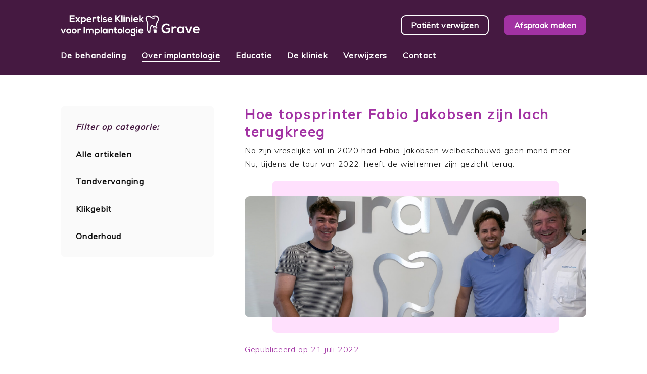

--- FILE ---
content_type: text/html; charset=utf-8
request_url: https://implantologiegrave.nl/implantologie/hoe-topsprinter-fabio-jakobsen-zijn-lach-terugkreeg
body_size: 9084
content:
<!DOCTYPE HTML>
<html xmlns="http://www.w3.org/1999/xhtml" xml:lang="nl-nl" lang="nl-nl" dir="ltr" >
<head>
<script src="https://ajax.googleapis.com/ajax/libs/jquery/1.12.4/jquery.min.js"></script>
<script defer src="https://ajax.googleapis.com/ajax/libs/jqueryui/1.12.1/jquery-ui.min.js" type="text/javascript"></script>
<link href="https://fonts.googleapis.com/css?family=Muli:300,400&display=swap" rel="stylesheet" type="text/css">
<link href="/templates/ekvi/css/desktop.css?v22" rel="stylesheet" type="text/css"/>
		   <link href="/templates/ekvi/css/lightbox.css" rel="stylesheet" type="text/css" />
		   <script async src="/templates/ekvi/js/imageahref.js" type="text/javascript"></script>

<!--[if lte IE 8]>
				<script type="text/javascript">
					<!--
					window.location = "http://outdatedbrowser.com/nl"
					//-->
				</script>
		   <![endif]-->
		   <link href="/templates/ekvi/css/headers.css?v82" rel="stylesheet" type="text/css"/>
		   <script defer src="/templates/ekvi/js/functions.js?v4" type="text/javascript"></script><base href="https://implantologiegrave.nl/implantologie/hoe-topsprinter-fabio-jakobsen-zijn-lach-terugkreeg" />
	<meta http-equiv="content-type" content="text/html; charset=utf-8" />
	<meta name="author" content="Rob Gollin (de Volkskrant)" />
	<meta name="robots" content="max-snippet:-1, max-image-preview:large, max-video-preview:-1" />
	<meta name="description" content="Na zijn vreselijke val in 2020 had Fabio Jakobsen welbeschouwd geen mond meer. Nu, tijdens de tour van 2022, heeft de wielrenner zijn gezicht terug." />
	<title>Hoe topsprinter Fabio Jakobsen zijn lach terugkreeg - Implantologie - Expertise Kliniek voor Implantologie Grave</title>
	<link href="/images/overig/favicon_grave.png" rel="shortcut icon" type="image/vnd.microsoft.icon" />
	<style type="text/css">
#accordeonck140 ul[class^="content"] {
	display: none;
}
	</style>
	<script src="/media/jui/js/jquery.min.js?8c79d208e786d9ed98ce49e779a12a75" type="text/javascript"></script>
	<script src="/media/jui/js/jquery-noconflict.js?8c79d208e786d9ed98ce49e779a12a75" type="text/javascript"></script>
	<script src="/media/jui/js/jquery-migrate.min.js?8c79d208e786d9ed98ce49e779a12a75" type="text/javascript"></script>
	<script src="/media/system/js/caption.js?8c79d208e786d9ed98ce49e779a12a75" type="text/javascript"></script>
	<script src="/media/com_accordeonmenuck/assets/accordeonmenuck.js" type="text/javascript"></script>
	<script src="/media/com_accordeonmenuck/assets/jquery.easing.1.3.js" type="text/javascript"></script>
	<script type="text/javascript">
jQuery(window).on('load',  function() {
				new JCaption('img.caption');
			});jQuery(document).ready(function(jQuery){new Accordeonmenuck('#accordeonck140', {fadetransition : false,eventtype : 'click',transition : 'easeInOutSine',menuID : 'accordeonck140',defaultopenedid : '',activeeffect : '',showcounter : '',showactive : '1',closeothers : '1',duree : 250});}); (function(w,d,s,l,i){w[l]=w[l]||[];w[l].push({'gtm.start':
new Date().getTime(),event:'gtm.js'});var f=d.getElementsByTagName(s)[0],
j=d.createElement(s),dl=l!='dataLayer'?'&l='+l:'';j.async=true;j.src=
'https://www.googletagmanager.com/gtm.js?id='+i+dl;f.parentNode.insertBefore(j,f);
})(window,document,'script','dataLayer','GTM-MF33QL3');
</script>

<script>
var randombgimages=["url(/../../../images/backgrounds/01.jpg)", "url(/../../../images/backgrounds/02.jpg)", "url(/../../../images/backgrounds/03.jpg)", "url(/../../../images/backgrounds/04.jpg)", "url(/../../../images/backgrounds/05.jpg)", "url(/../../../images/backgrounds/06.jpg)", "url(/../../../images/backgrounds/07.jpg)", "url(/../../../images/backgrounds/08.jpg)", "url(/../../../images/backgrounds/09.jpg)", "url(/../../../images/backgrounds/10.jpg)", "url(/../../../images/backgrounds/11.jpg)", "url(/../../../images/backgrounds/12.jpg)", "url(/../../../images/backgrounds/13.jpg)", "url(/../../../images/backgrounds/14.jpg)", "url(/../../../images/backgrounds/15.jpg)"]
var rbcssrule=""
var randomnum=Math.floor(Math.random()*randombgimages.length)

rbcssrule="background-image:"+randombgimages[randomnum]+";"

document.write('<style type="text/css">\n')
document.write('.randomimage{'+rbcssrule+'}\n')
document.write('<\/style>')
	</script>
	<meta property="og:title" content="Hoe topsprinter Fabio Jakobsen zijn lach terugkreeg">
<meta property="og:site_name" content="Expertise Kliniek voor Implantologie Grave">
<meta property="og:url" content="https://implantologiegrave.nl/implantologie/hoe-topsprinter-fabio-jakobsen-zijn-lach-terugkreeg">
<meta property="og:description" content="Na zijn vreselijke val in 2020 had Fabio Jakobsen welbeschouwd geen mond meer. Nu, tijdens de tour van 2022, heeft de wielrenner zijn gezicht terug.">
<meta property="og:type" content="article">
<meta property="og:image" content="https://implantologiegrave.nl/images/implantologie/2022-07-21/04.jpg">
	<!-- Start: Google Structured Data -->
            
<script type="application/ld+json" data-type="gsd">
{
    "@context": "https://schema.org",
    "@type": "Article",
    "mainEntityOfPage": {
        "@type": "WebPage",
        "@id": "https://implantologiegrave.nl/implantologie/hoe-topsprinter-fabio-jakobsen-zijn-lach-terugkreeg"
    },
    "headline": "Hoe topsprinter Fabio Jakobsen zijn lach terugkreeg",
    "description": "Na zijn vreselijke val in 2020 had Fabio Jakobsen welbeschouwd geen mond meer. Nu, tijdens de tour van 2022, heeft de wielrenner zijn gezicht terug.",
    "image": {
        "@type": "ImageObject",
        "url": "https://implantologiegrave.nl/images/implantologie/2022-07-21/thumbnail.jpg"
    },
    "author": {
        "@type": "Person",
        "name": "Rob Gollin (de Volkskrant)",
        "url": "https://implantologiegrave.nl/implantologie/hoe-topsprinter-fabio-jakobsen-zijn-lach-terugkreeg"
    },
    "publisher": {
        "@type": "Organization",
        "name": "Expertise Kliniek voor Implantologie Grave",
        "logo": {
            "@type": "ImageObject",
            "url": "https://implantologiegrave.nl/"
        }
    },
    "datePublished": "2022-07-21T09:00:00+02:00",
    "dateCreated": "2022-07-21T09:00:00+02:00",
    "dateModified": "2022-07-21T14:19:57+02:00"
}
</script>
            <!-- End: Google Structured Data -->

<meta name="HandheldFriendly" content="true"/>
<meta name="apple-mobile-web-app-capable" content="yes"/>
<meta http-equiv="Content-Type" content="text/html; charset=utf-8"/>
</head>

<body class="id442">
<!-- Google Tag Manager (noscript) -->
<!-- Grave -->
<noscript><iframe src="https://www.googletagmanager.com/ns.html?id=GTM-MF33QL3"
height="0" width="0" style="display:none;visibility:hidden"></iframe></noscript>

<!-- Helmond -->
<noscript><iframe src="https://www.googletagmanager.com/ns.html?id=GTM-KDDSZTD"
height="0" width="0" style="display:none;visibility:hidden"></iframe></noscript>
<!-- End Google Tag Manager (noscript) -->
<div id="wrapper">
	<div id="topwrapper">
		<div id="topcontainer">
			<div id="top">
						<div class="moduletable_logo">
						

<div class="custom_logo"  >
	<a href="/" target="_self"><img src="/images/algemeen/logo_white.png" alt="Expertise Kliniek voor Implantologie Grave" title="Expertise Kliniek voor Implantologie Grave" /></a></div>
		</div>
	
						<div class="moduletable_c2a">
						

<div class="custom_c2a"  >
	<p class="end"><a class="button verwijzen" href="/contact/verwijzen" target="_self">Patiënt verwijzen</a><a class="button" href="/contact/afspraak" target="_self">Afspraak maken</a></p></div>
		</div>
	
			</div>
		</div>
		<div id="menucontainer">
			<div id="menu_items">
						<div class="moduletable_menu">
						<ul class="nav menu mod-list">
<li class="item-101 default"><a href="/" >Home</a></li><li class="item-109 parent"><a href="/behandeling/werkwijze" title="Over het plaatsen van een oraal implantaat">De behandeling</a></li><li class="item-115 active parent"><a href="/implantologie" title="Over implantologie">Over implantologie</a></li><li class="item-519 parent"><a href="/educatie/peer-to-peer" title="Persoonsgerichte educatie in implantologie in uw praktijk">Educatie</a></li><li class="item-116 parent"><a href="/kliniek/praktijk" title="Over de Expertise Kliniek voor Implantologie">De kliniek</a></li><li class="item-118 parent"><a href="/verwijzers/informatie" title="Informatie voor verwijzers">Verwijzers</a></li><li class="item-126 parent"><a href="/contact/gegevens" title="Contact met de Expertise Kliniek voor Implantologie">Contact</a></li></ul>
		</div>
	
						<div class="moduletable_menu_logo">
						

<div class="custom_menu_logo"  >
	<a href="/" target="_self"><img src="/images/algemeen/beeldmerk_white.png" alt="Expertise Kliniek voor Implantologie" title="Expertise Kliniek voor Implantologie" /></a></div>
		</div>
	
			</div>
		</div>	</div>
	<div id="contentcontainer">
		<div id="content">
					<div class="moduletable_submenu">
						<div class="accordeonck _submenu">
<ul class="menu" id="accordeonck140">
<li id="item-192" class="accordeonck item192 first level1 " data-level="1" ><span class="accordeonck_outer "><a class="separator filter accordeonck "  href="javascript:void(0);">Filter op categorie:<span class="accordeonckdesc"></span></a></span></li><li id="item-197" class="accordeonck item197 level1 " data-level="1" ><span class="accordeonck_outer "><a class="accordeonck " href="/implantologie/alle-artikelen" title="Alle artikelen van de Expertise Kliniek voor Implantologie Grave" >Alle artikelen<span class="accordeonckdesc"></span></a></span></li><li id="item-194" class="accordeonck item194 level1 " data-level="1" ><span class="accordeonck_outer "><a class="accordeonck " href="/implantologie/tandvervanging" title="Blogartikelen over tandvervanging" >Tandvervanging<span class="accordeonckdesc"></span></a></span></li><li id="item-195" class="accordeonck item195 level1 " data-level="1" ><span class="accordeonck_outer "><a class="accordeonck " href="/implantologie/klikgebit" title="Blogartikelen over klikgebitten" >Klikgebit<span class="accordeonckdesc"></span></a></span></li><li id="item-196" class="accordeonck item196 level1 " data-level="1" ><span class="accordeonck_outer "><a class="accordeonck " href="/implantologie/onderhoud" title="Blogartikelen over onderhoud" >Onderhoud<span class="accordeonckdesc"></span></a></span></li></ul></div>
		</div>
				<div id="headercontainer">
				<div id="header">
					<div class='moduletable_header'>
							<div class='custom_header'><h1>Hoe topsprinter Fabio Jakobsen zijn lach terugkreeg</h1><p>Na zijn vreselijke val in 2020 had Fabio Jakobsen welbeschouwd geen mond meer. Nu, tijdens de tour van 2022, heeft de wielrenner zijn gezicht terug.</p></div>
						</div>					
					<div id='imagecontainer'>
						<div id='image' class='randomimage'></div>
					</div>				</div>
			</div>
			<div class="item-page" itemscope itemtype="https://schema.org/Article">
	<meta itemprop="inLanguage" content="nl-NL" />
	
		
						
		
						<dl class="article-info muted">

		
			<dt class="article-info-term">
							</dt>

			
			
			
			
										<dd class="published">
				<span class="icon-calendar" aria-hidden="true"></span>
				<time datetime="2022-07-21T09:00:00+02:00" itemprop="datePublished">
					Gepubliceerd op 21 juli 2022				</time>
			</dd>			
		
					
			
						</dl>
	
	
		
								<div itemprop="articleBody">
		
<p><strong>Dit is een kopie van het artikel “<a href="https://www.volkskrant.nl/sport/hoe-topsprinter-fabio-jakobsen-zijn-lach-terugkreeg~b305c876" target="_blank">Hoe topsprinter Fabio Jakobsen zijn lach terugkreeg</a>”, door Rob Gollin uit de Volkskrant d.d. 1 juli 2022.</strong></p>
<h2>Reconstructie van een hersteloperatie</h2>
<p>Voor de buitenstaander ziet het er zowel griezelig als verontrustend uit, de foto met de mondholte van topsprinter Fabio Jakobsen, ruim een maand na zijn <a href="https://sn.pub/Ecn9J3" target="_blank">horrorcrash</a> in een duel met Dylan Groenewegen tijdens de Ronde van Polen, augustus 2020. Het is alsof een buis met grof geweld naar binnen is geslagen. In het midden van zowel de onder- als de bovenkaak gaapt de leegte. Er is een rafelige ‘o’ gevormd. Tanden – vijf boven, vijf beneden – zijn weg. Tandvlees weg. Bot weg. Valt dit nog wel te repareren?</p>
<p>Mond-, kaak- en aangezichtschirurg Jeroen Liebregts (35), hoofd van het centrum voor bijzondere tandheelkunde in het Radboud UMC in Nijmegen, weet nog wat zijn eerste reflex was bij het aanschouwen van de ravage. ‘Ik zei: dit kunnen we oplossen. Het wordt misschien hier en daar wat vervelend, maar dit komt goed.’</p>
<p><img src="/images/implantologie/2022-07-21/01.jpg" alt="Situatie na ongeval" title="Situatie na ongeval"/><em>Van links naar rechts: Fabio Jakobsen vlak na terugkeer in Nederland, de situatie na ongeval en forse defecten te zien op CBCT scan</em></p>
<h2>Het is goed gekomen</h2>
<p>Dat manifesteert zich deze dagen vooral in sportieve zin. Jakobsen (25) debuteerde vrijdag, 695 dagen na de val in Katowice, op het hoogste podium in het wielrennen, de Tour de France, en is misschien zelfs wel beter dan hij ooit was. Hij verdrong sprintlegende Mark Cavendish, toch goed voor 34 etappezeges in Frankrijk, uit de selectie van zijn ploeg Quick-Step-Alpha Vinyl. Sinds zijn rentree in 2021 boekte hij alweer 17 overwinningen, waaronder drie ritten in de Vuelta en de klassieker Kuurne-Brussel-Kuurne.</p>
<p>Medisch-esthetisch is er net zo goed een prestatie geleverd, in het Radboud en de implantologiepraktijk van Liebregts in Grave. Om de lach weer terug te brengen op het gezicht van de Hurricane van Heukelum waren ruim acht maanden nodig. Het is vooral het optreden van een team geweest, beklemtoont de chirurg als hij op verzoek en met instemming van Jakobsen terugkijkt.</p>
<p>Aanvankelijk had professor Gert Meijer de regie, zijn voorganger in het Radboud; hij is intussen met emeritaat. Tandtechnicus Michiel Wouters uit Rosmalen reconstrueerde de onderdelen van het verdwenen gebit. Medewerkers van het 3D-lab in Nijmegen maakten modellen uit digitale opnamen. Volstrekt uniek was het proces niet. Liebregts krijgt ‘twee tot drie keer’ per jaar verwoestingen van vergelijkbare grootte ter reparatie onder ogen. Maar routine was het evenmin. Hij heeft het herstel van Jakobsen onlangs nog gepresenteerd op een bijeenkomst van vakgenoten.</p>
<p>In zijn werkkamer van het Radboud passeert op een scherm een reeks foto’s: vanaf het zicht op de ‘o’ tot aan een blik op blinkende bruggen in beide kaken. Het slot bestaat uit opnamen die de renner zelf naar zijn behandelaar stuurde: nauwelijks een uur nadat alles op z’n plek is aangebracht, zet hij onbekommerd zijn tanden in een indrukwekkende portie spareribs.</p>
<p>Als Jakobsen zich na een verblijf van enkele weken in het Leids Universitair Medisch Centrum, waar hij nog acute zorg kreeg, in Nijmegen meldt, kampt hij nog volop met de naweeën van de val. Hij ademt nog via een buisje. De mond zit vol beschadigingen en zwellingen. De luchtpijp is deels gehavend, een stemband vertoont verlammingen. Zijn neus is gebroken. Hij heeft een hersenschudding. Zijn gezicht zit vol hechtingen.</p>
<h2>Herstelplan</h2>
<p>De betrokken specialisten in tandheelkunde beginnen met het maken van een <a href="https://sn.pub/GVzD6M" target="_blank">herstelplan</a>. Wat komen we tekort? Waar kunnen we het vandaan halen? Hoeveel hebben we nodig? Er dient zich meteen ‘een cadeautje’ aan, vertelt Liebregts. Anderhalf jaar geleden zijn na een bezoek aan een orthodontist nog gipsmodellen van de nu gespleten kaken gemaakt. Dat biedt houvast, tot in detail.</p>
<p>Liebregts: ‘Het mooie was: Fabio wilde het terug zoals het was. Het hoefde niet rechter, het hoefde niet witter, de tandstand hoefde niet anders. Wij zeiden: dank je wel, dat gaan we dan voor je maken. Eigenlijk zou iedereen die een gevaarlijke sport beoefent zoiets ergens moeten opslaan. Je kunt jezelf er gelukkig mee maken, maar ook het behandelteam.’</p>
<p>De eerste fase is het plaatsen van bot. Dat wordt verwijderd uit de heup. Preciezer: de kam van het bekkenbot, de crista iliaca. Liebregts: ‘Je zou zeggen: niet zo handig, bij een wielrenner iets uit de heup halen. Maar het is verantwoord. Er bevinden zich daar veel stamcellen die voor nieuw bot zorgen. Misschien hadden we liever iets uit de schedel verwijderd, dat bot is harder. Maar Fabio had destijds nog veel last van de hersenschudding. Dat durfden we niet aan.’</p>
<p>Met schroefjes (11 tot 15 millimeter lang, 2 mm in doorsnee) worden de stukjes heupbot (3 centimeter in booglengte, ruwweg één centimeter in dikte en hoogte) onwrikbaar aan het nog aanwezige bot onder de neus en dat van de kin bevestigd. Van tevoren waren modellen uit de 3D-printer gekomen om zeker te zijn van de pasvorm. Jakobsen heeft ze mee naar huis genomen.</p>
<p><img src="/images/implantologie/2022-07-21/02.jpg" alt="Planning en werkzaamheden" title="Planning en werkzaamheden"/><em>Links: Planning botopbouw met bot vanuit de heup<br/>Rechts: Twee teams tegelijk aan het werk, bot verwijderen uit heup en aanbrengen in de kaak</em></p>
<h2>Enkele paracetamolletjes</h2>
<p>Om het bot te beschermen tegen het ontstaan van infecties wordt tandvlees in de buurt wat losgemaakt, uitgerekt en vastgezet met hechtingen. ‘Dat is altijd een spannend moment. Fabio mocht echt een tijdje zijn lippen niet gebruiken, dat zou te veel spanning op de hechtingen zetten. Dat heeft hij perfect volgehouden.’ Van verdoving in die periode is geen sprake. Enkele paracetamolletjes in de eerste dagen volstaan.</p>
<p>Het bewerkte terrein mag vier maanden niet verstoord worden voordat de volgende stappen kunnen worden gezet: het inbrengen van de implantaten en het terugwinnen van verloren tandvlees. Jakobsen is dan wel al weer voorzichtig begonnen met trainen. Scans wijzen uit dat er aan bot voldoende volume is. Maar de verankering voor de vervanger van de tandwortel gaat in diepere lagen: de punt van het implantaat moet in het oude bot. ‘Het getransplanteerde bot is op zo’n korte termijn nog te veel aan het omvormen’, verklaart Liebregts. ‘We hebben gekozen voor iets langere implantaten dan gebruikelijk.’ Er komen er zes: drie boven, drie onder, plus een reserve die uiteindelijk ongebruikt blijft. Ook hier zijn eerst 3D-planningen met boormallen gemaakt om ze precies parallel te kunnen plaatsen.</p>
<p>Dan volgt wat Jakobsen als de pijnlijkste ingreep ervaart: om het tekort aan tandvlees in de bovenkaak aan te vullen - onderin blijkt er toch nog voldoende te zijn - is er weefsel van het gehemelte geschraapt, in twee gescheiden plakjes, met ‘een soort kaasschaaf’, is de beschrijving van de chirurg. Dat wordt aan de nog overgebleven weke delen gehecht. ‘Het levert strak stevig tandvlees rondom de implantaten op. Dat heb je echt nodig. Je kunt het dan tenminste poetsen, reinigen. Het was er te dun, we konden het niet anders dan op deze manier oplossen.’</p>
<p>Gaandeweg verbaast het team zich over de telkens snelle genezing van de renner na een operatie. Liebregts: ‘We hadden hier dus echt te maken met een topsporter. Het lichaam bleek tot grote dingen in staat. Het zal, denk ik, ook te maken hebben met zijn instelling. Hij schikte zich zonder morren geheel naar onze adviezen, ook in overleg met de arts van zijn ploeg. Als sporter weet hij als geen ander dat je rustmomenten nodig hebt. Dat geldt ook binnen de chirurgie. Hij wist dat het nu eenmaal tijd kostte. Nooit is hij ongeduldig geweest. Ik had van tevoren gezegd: dit gaat een jaar duren. Het zijn acht, negen maanden geworden. Het had niet sneller gekund.’ Er is slechts één lastig moment, als tandvlees in de onderkaak spontaan omhoog kruipt en ontsteking dreigt. Liebregts stopt de opmars door het los te maken, terug te drukken en vast te hechten.</p>
<p><img src="/images/implantologie/2022-07-21/03.jpg" alt="Correctie van tandvlees" title="Correctie van tandvlees"/><em>Correctie van tandvlees</em></p>
<h2>De lachlijn</h2>
<p>Het sluitstuk voltrekt zich twee maanden nadat Jakobsen in de Ronde van Turkije zijn eerste wedstrijden had gereden: in juni 2021 worden de twee bruggen met vijf tanden, vervaardigd in het lab van tandtechnicus Wouters, op de implantaten bevestigd. Dit is voor de patiënt altijd het cruciale moment, weten de behandelaars. ‘Die wil geen implantaten. Die wil tanden.’ Maar Liebregts zelf geniet nog altijd zichtbaar als foto’s van de constructies, genomen vanuit alle denkbare hoeken, voorbijkomen. ‘Hoe zoiets is gemaakt, dat is zulk prachtig werk. Voor mij is het kunst.’</p>
<p>Voor Jakobsen is het wennen. Hij heeft weer iets in zijn mond. Waar zijn lippen eerst wat naar binnen vielen, rusten ze nu weer op zijn tanden. ‘Hij kon gelukkig gewoon weer Fabio zeggen, de f zonder voortanden uitspreken lukt niet.’ Hij krijgt de opdracht ze veel te trainen. ‘Professor Meijer zei dat hij vooral veel met zijn vriendin moest gaan zoenen.’</p>
<p>Op een foto laat Liebregts de cursor langs de mond glijden. ‘Let op de lachlijn. Die loopt heel mooi, in een flauwe boog omhoog. Zijn tanden zijn te zien, maar niet te veel en niet te weinig. Nergens is te zien dat hij bruggen draagt. Alleen aan zijn rechterkant hangt de lip nog een klein beetje naar beneden, daar moet hij het nog wat beter leren aanspannen. Symmetrie is belangrijk.’</p>
<p><img src="/images/implantologie/2022-07-21/04.jpg" alt="De lachlijn van Jakobsen" title="De lachlijn van Jakobsen"/><em>De lachlijn van Jakobsen</em></p>
<p>Als de foto met Jakobsen aan de spareribs binnenkomt, ontroert dat de chirurg. ‘Je hebt er met z’n allen veel tijd en energie in gestoken. Als het dan uitpakt met zo’n supermooi resultaat, maakt dat me heel gelukkig.’ De sprinter blijft nog onder zijn controle, al is de frequentie intussen teruggebracht naar halfjaarlijks in plaats van om de drie maanden. Vorige week was de renner nog in de praktijk in Grave. Als nog maar eens een bewijs van diens toewijding plaatst Liebregts op het scherm twee foto’s naast elkaar. ‘Moet je zien: deze is van direct na de plaatsing van de bruggen, deze is van enkele dagen geleden. Er is geen verschil. Hij houdt de boel echt fantastisch schoon.’</p>
<p>Houdt hij zijn hart vast, als hij straks zijn voormalige patiënt temidden van de concurrenten op de eindstreep ziet afstuiven? Dat blijkt mee te vallen. ‘Ik fiets zelf ook, maar op tv volg ik het wielrennen nauwelijks. De Tour kijk ik meestal wel. Ik denk niet dat ik heel nerveus zal zijn. Mocht hij onverhoopt ten val komen, lossen we het wel weer op.’</p>	</div>

	
							</div>

            
		</div>
	</div>
	<div id="spacer"></div>
</div><div id="footercontainer">
	<div id="news">
				<div class="moduletable_blog_overview">
						<h2>Over implantologie</h2>
<ul class="category-module_blog_overview">
			<li class="Implantologie" onclick="parent.location='/implantologie/voorkom-ontstekingen-bij-uw-implantaat'">
			<div class="imagewrapper">
				<div class="image" style="background-image: url(/images/implantologie/2026-01-08/thumbnail.jpg);"></div>
			</div>
			<div class="text">
									<h3>
						Voorkom ontstekingen bij uw implantaat					</h3>
									                <p>
						<span class="mod-articles-category-date start">08 januari 2026</span>
						<span class="mod-articles-category-date end">30 november -0001</span>
					</p>
									
					
							</div>
		</li>
			<li class="Implantologie" onclick="parent.location='/implantologie/tand-verloren-wanneer-implantaat-juiste-keuze'">
			<div class="imagewrapper">
				<div class="image" style="background-image: url(/images/implantologie/2025-12-06/thumbnail.jpg);"></div>
			</div>
			<div class="text">
									<h3>
						Tand verloren? Wanneer is een implantaat de juiste keuze?					</h3>
									                <p>
						<span class="mod-articles-category-date start">06 december 2025</span>
						<span class="mod-articles-category-date end">30 november -0001</span>
					</p>
									
					
							</div>
		</li>
			<li class="Implantologie" onclick="parent.location='/implantologie/direct-implanteren'">
			<div class="imagewrapper">
				<div class="image" style="background-image: url(/images/implantologie/2025-10-23/thumbnail.jpg);"></div>
			</div>
			<div class="text">
									<h3>
						Direct implanteren: minder ingrepen, sneller herstel					</h3>
									                <p>
						<span class="mod-articles-category-date start">23 oktober 2025</span>
						<span class="mod-articles-category-date end">30 november -0001</span>
					</p>
									
					
							</div>
		</li>
			<li class="Implantologie" onclick="parent.location='/implantologie/implantaten-belang-van-timing'">
			<div class="imagewrapper">
				<div class="image" style="background-image: url(/images/implantologie/2025-10-03/thumbnail.jpg);"></div>
			</div>
			<div class="text">
									<h3>
						Implantaten en het belang van timing					</h3>
									                <p>
						<span class="mod-articles-category-date start">03 oktober 2025</span>
						<span class="mod-articles-category-date end">30 november -0001</span>
					</p>
									
					
							</div>
		</li>
	</ul>		</div>
	
	</div>
	<div id="footer">
				<div class="moduletable_footer">
						

<div class="custom_footer"  >
	<div class="section">
	<h3>Praktijkadres</h3>
	<p>Trompetterstraat 32<br/>5361 ER Grave<br/>Nederland</p>
	<p class="end"><strong>T:</strong> <a href="tel:0486473585" class="phone">0486 473 585</a><br/>
	<strong>E:</strong> <a href="mailto:info@implantologiegrave.nl">info@implantologiegrave.nl</a></p>
</div>
<div class="section">
	<h3>Werkregio's</h3>
	<ul>
		<li><a href="/implantaat-in-bemmel" target="_self">Implantologie Bemmel</a></li>
		<li><a href="/implantaat-in-boxmeer" target="_self">Implantologie Boxmeer</a></li>
		<li><a href="/implantaat-in-cuijk" target="_self">Implantologie Cuijk</a></li>
		<li><a href="/implantaat-in-grave" target="_self">Implantologie Grave</a></li>
		<li><a href="https://implantologiehelmond.nl/" target="_blank">Implantologie Helmond</a></li>
		<li><a href="/implantaat-in-nijmegen" target="_self">Implantologie Nijmegen</a></li>
		<li><a href="/implantaat-in-oss" target="_self">Implantologie Oss</a></li>
		<li><a href="/implantaat-in-wijchen" target="_self">Implantologie Wijchen</a></li>
	</ul>
</div>
<div class="section">
	<h3>Beleid</h3>
	<ul>
		<li><a href="/privacybeleid" target="_self">Privacybeleid</a></li>
		<li><a href="/cookiebeleid" target="_self">Cookiebeleid</a></li>
		<li><a href="/disclaimer" target="_self">Disclaimer</a></li>
	</ul>
</div>
<div class="section">
	<h3>Social media</h3>
	<p><a href="https://www.facebook.com/expertisekliniekvoorimplantologie/" target="_blank"><img src="/images/overig/facebook.png" alt="Expertise Kliniek voor Implantologie Grave op Facebook" title="Expertise Kliniek voor Implantologie op Facebook"/></a><a href="https://linkedin.com/company/expertisekliniekvoorimplantologie" target="_blank"><img src="/images/overig/linkedin.png" alt="Expertise Kliniek voor Implantologie Grave op LinkedIn" title="Expertise Kliniek voor Implantologie Grave op LinkedIN"/></a></p>
</div></div>
		</div>
			<div class="moduletable_footer logo">
						

<div class="custom_footer logo"  >
	<a href="/" target="_self"><img src="/images/algemeen/logo_white.png" alt="Expertise Kliniek voor Implantologie" title="Expertise Kliniek voor Implantologie" /></a><a href="https://nvoi.nl" target="_blank"><img src="/images/algemeen/nvoi.png" alt="Nederlandse Vereniging voor Orale Implantologie" title="Nederlandse Vereniging voor Orale Implantologie" /></a></div>
		</div>
	
	</div>
</div>
<script async src="/templates/ekvi/js/lightbox.js" type="text/javascript"></script>
</body>
</html>

--- FILE ---
content_type: text/css
request_url: https://implantologiegrave.nl/templates/ekvi/css/desktop.css?v22
body_size: 4612
content:
@charset "utf-8";

/* Algemeen */
* {
	margin:0;
	padding:0;
	-webkit-appearance:none;
	-webkit-font-smoothing:antialiased;
	-webkit-transition-timing-function:ease;
	-moz-transition-timing-function:ease;
	-o-transition-timing-function:ease;
	-ms-transition-timing-function:ease;
	transition-timing-function:ease;
	transition-timing-function-timing-function:ease;
} html,
  body {
	height:100%;
	min-height:100%;
	width:100%;
	min-width:980px;
} html {
	background-color:#fff;
	scroll-behavior:smooth;
} img {
	border:none;
} ::-moz-selection {
	background-color:#a232a3;
	color:#fff;
} ::selection {
	background-color:#a232a3;
	color:#fff;
} .end {
	margin-bottom:0 !important;
} .mobile,
  .icons,
  .article-info-term,
  .btn-group,
  .requiredsign,
  .moduletable_button,
  .gsc-adBlock,
  .gcsc-branding,
  .gcsc-more-maybe-branding-root,
  .gcsc-find-more-on-google-root {
	display:none !important; }

/* Wrapper */
#wrapper {
	float:left;
	position:relative;
	height:auto !important;
	min-height:100%;
	height:100%;
	width:100%;
	background-color:#fff; }

/* Top */
#topwrapper,
#topcontainer {
	float:left;
	width:100%;
} #topwrapper {
	position:fixed;
	z-index:1;
} #topwrapper.active {
	z-index:9999;
} #topcontainer {
	margin-top:0;
	padding:30px 0 0 0;
	background-color:#451941;
	transition:ease 0.25s;
} #top {
	width:980px;
	margin:0 auto;
	padding:0 30px;
	display:table;
	box-sizing:border-box;
} .moduletable_c2a,
  .moduletable_logo {
	display:table-cell;
	vertical-align:middle; }

/* Menu */
#menucontainer {
	float:left;
	width:100%;
	padding:20px 0;
	transition:ease 0.25s;
	background-color:#451941;
} #menu_items {
	width:980px;
	margin:0 auto;
	padding:0 30px;
	display:table;
	box-sizing:border-box;
} .moduletable_menu,
  .moduletable_menu_logo {
	display:table-cell;
	vertical-align:middle;
} .moduletable_menu_logo {
	opacity:0;
	transition:ease 0.25s;
} .active #menucontainer {
	background-color:#a232a3;
} .active .moduletable_menu_logo {
	opacity:1; }

/* Header */
#headercontainer {
	float:left;
	width:100%;
	padding-bottom:20px;
	background-repeat:no-repeat;
	background-position:center;
	background-image:url(../../../../images/overig/loading.gif);
} #header {
	float:left;
	width:100%;
	opacity:0;
	background-color:#fff;
} #header #imagecontainer,
  .item-page #imagecontainer {
	float:left;
	width:100%;
	min-height:300px;
	position:relative;
	border-radius:10px;
	-moz-border-radius:10px;
	-webkit-border-radius:10px;
} #header #imagecontainer::after,
  .item-page #imagecontainer::after {
	width:84%;
	height:100%;
	content:'';
	z-index:2;
	position:absolute;
	left:-webkit-calc(50% - 42%);
    left:-moz-calc(50% - 42%);
    left:calc(50% - 42%);
	background-color:#ffe0fd;
	border-radius:10px;
	-moz-border-radius:10px;
	-webkit-border-radius:10px;
} #header #image,
  .item-page #image {
	width:100%;
	height:80%;
	position:absolute;
	top:10%;
	left:0;
	z-index:3;
	background-repeat:no-repeat;
	background-position:center;
	-webkit-background-size:cover;
	-moz-background-size:cover;
	-o-background-size:cover;
	background-size:cover;
	border-radius:10px;
	-moz-border-radius:10px;
	-webkit-border-radius:10px;
} .item-page #image {
	overflow:hidden;
} .home #headercontainer {
	background-color:#451941;
	padding:180px 0 60px 0;
	background-position:center 44%;
	background-image:url(../../../../images/overig/loading_dark.gif);
} .home .moduletable_header {
	float:left;
	width:50%;
	padding:30px 60px 30px 0;
	box-sizing:border-box;
	background-color:#451941;
} .home #header #imagecontainer {
	float:left;
	width:50%;
} .home #header #imagecontainer::after {
	background-color:#682763; }

/* Content */
#contentcontainer {
	float:left;
	width:100%;
	padding:60px 0;
	margin-top:149px !important;
} .home #contentcontainer {
	padding:0 0 60px 0;
} #content,
  .custom_content,
  .custom_testimonials,
  .home #header,
  .home .item-page {
	float:none;
	width:980px;
	margin:0 auto;
	padding:0 30px;
	box-sizing:border-box;
} .home #contentcontainer {
	margin-top:0 !important;
} .home #content {
	width:100%;
	padding:0;
} .item-page {
	float:left;
	width:100%;
	margin-bottom:-20px;
} .item-page .width50 {
	float:left;
	width:50%;
	padding-right:10px;
	box-sizing:border-box;
} .item-page .width50.nofloat {
	float:none;
	clear:both;
} .item-page .width50:nth-child(2) {
	paddin-right:0;
	padding-left:10px;
} .item-page .highlight {
	float:block;
	width:100%;
	padding:30px;
	margin-bottom:20px;
	box-sizing:border-box;
	background-color:#fafafa;
} iframe#podcast {
    display:block;
    width:100%;
    height:100px;
    padding:20px;
    border:none;
	margin-bottom:20px;
    background-color:#eee;
    box-sizing:border-box;
	border-radius:10px;
	-moz-border-radius:10px;
	-webkit-border-radius:10px; }

/* Homepagina */
.home .item-page .section {
	float:left;
	width:50%;
	margin-top:60px;
	box-sizing:border-box;
} .home .item-page .section:nth-last-of-type(1) {
	padding-left:60px;
} .home .moduletable_content {
	float:left;
	width:100%;
	margin-top:60px;
} .home .moduletable_content .section {
	float:left;
	width:30%;
	padding:30px;
	box-sizing:border-box;
	background:#fff7fe;
	border-radius:10px;
	-moz-border-radius:10px;
	-webkit-border-radius:10px;
} .home .moduletable_content .section:nth-child(3n+1) {
	margin-right:2%;
} .home .moduletable_content .section:nth-child(3n+2) {
	width:32%;
	margin:0 2%;
} .home .moduletable_content .section:nth-child(3n+3) {
	margin-left:2%; }

/* Search */
.moduletable_search {
	padding:20px 0 0 0;
} .search .moduletable_search {
	padding:0;
	margin-top:-20px;
} .gsc-results {
	width:100% !important;
	padding-bottom:0 !important;
} .gsc-webResult.gsc-result {
	background:transparent !important;
} .gsc-result-info,
  .gsc-above-wrapper-area,
  .gsc-control-cse,
  .gsc-webResult .gsc-result,
  .gsc-table-result,
  .gsc-thumbnail-inside,
  .gsc-url-top,
  .gs-no-results-result .gs-snippet,
  .gs-error-result .gs-snippet {
	margin:0 !important;
	padding:0 !important;
	border:none !important;
} .gsc-control-cse {
	width:100% !important;
	background:transparent !important;
} .gsc-webResult .gsc-result {
	padding:5px 0 0 0 !important;
} .gsc-webResult .gsc-expansionArea .gsc-result {
	padding:0 0 20px 0 !important;
} .gsc-result .gs-title {
	height:auto !important;
} .gsc-results .gsc-cursor-box {
	margin:0 0 20px 0 !important; }

/* Submenu */
.moduletable_submenu {
	float:left;
	width:35%;
	padding-right:60px;
	box-sizing:border-box;
} .submenu #headercontainer,
  .submenu .item-page,
  .submenu .ce-container,
  .submenu .ce-modal-container {
	float:right;
	width:65%;
} .custom_submenu {
	padding:30px;
	background-color:#fafafa;
	border-radius:10px;
	-moz-border-radius:10px;
	-webkit-border-radius:10px; }

/* Testimonials */
.moduletable_testimonials {
	float:left;
	width:100%;
} .testimonialscontainer {
	float:left;
	width:100%;
	padding:60px 0;
	margin-top:60px;
	position:relative;
	box-sizing:border-box;
	background-color:#fafafa;
	border-radius:10px;
	-moz-border-radius:10px;
	-webkit-border-radius:10px;
} .moduletable_testimonials span.quote,
  .moduletable_testimonials span.name,
  .moduletable_testimonials .navigation {
	width:100%;
	display:block;
} .moduletable_testimonials span.quote {
	font-style:italic;
} .moduletable_testimonials span.name {
	padding-top:20px;
	font-weight:bold;
} .moduletable_testimonials .navigation {
	top:-webkit-calc(50% - 18px);
	top:-moz-calc(50% - 18px);
	top:calc(50% - 18px);
} .moduletable_testimonials .navigation a#prev {
	float:left;
	margin-left:40px;
} .moduletable_testimonials .navigation a#next {
	float:right;
	margin-right:40px; }

/* Tabbladen */
.moduletable_tabs {
	float:left;
	width:100%;
} .sp-accordion {
	float:left;
	width:100%;
	background:#fff;
	box-sizing:border-box;
	margin-bottom:25px;
} .sp-accordion-container {
	padding:0 20px;
} .sp-accordion .toggler {
	border-top:2px solid #fff;
	background:#fafafa;
	padding:20px;
	border-radius:10px;
	-moz-border-radius:10px;
	-webkit-border-radius:10px;
} .moduletable_tabs span.date {
	width:20%;
	display:inline-block;
	font-weight:bold;
	vertical-align:top;
} .moduletable_tabs span.time {
	width:80%;
	display:inline-block;
	padding-bottom:10px;
	vertical-align:top;
} .moduletable_tabs span.time:nth-last-of-type(1) {
	padding-bottom:0; }

/* News overview */
ul.category-module_blog_overview li,
.items-row {
	float:left;
	width:48%;
	list-style-type:none;
	border-radius:10px;
	-moz-border-radius:10px;
	-webkit-border-radius:10px;
	box-sizing:border-box;
} .items-row {
	width:100%;
	padding-bottom:20px;
} ul.category-module_blog_overview li:hover,
  .items-row:hover {
	cursor:pointer;
} ul.category-module_blog_overview li:nth-child(2n+1){
	margin:30px 2% 0 0;
} ul.category-module_blog_overview li:nth-child(2n+2) {
	margin:30px 0 0 2%;
} .category-module_blog_overview .imagewrapper,
  .items-row .imagewrapper {
	float:left;
	width:40%;
	overflow:hidden;
	-webkit-border-top-left-radius:10px;
	-webkit-border-bottom-left-radius:10px;
	-moz-border-radius-topleft:10px;
	-moz-border-radius-bottomleft:10px;
	border-top-left-radius:10px;
	border-bottom-left-radius:10px;
} .category-module_blog_overview .image,
  .items-row .image {
	float:left;
	width:100%;
	height:100%;
	transition:ease 0.25s;
	background-position:center;
	background-repeat:no-repeat;
	-webkit-background-size:cover;
	-moz-background-size:cover;
	-o-background-size:cover;
	background-size:cover;
} .category-module_blog_overview .text,
  .items-row .text {
	float:left;
	width:60%;
	background:#fff;
	padding:30px;
	box-sizing:border-box;
	-webkit-border-top-right-radius:10px;
	-webkit-border-bottom-right-radius:10px;
	-moz-border-radius-topright:10px;
	-moz-border-radius-bottomright:10px;
	border-top-right-radius:10px;
	border-bottom-right-radius:10px;
} .items-row .text {
	background:#fafafa; }

/* Contact */
.ce-container .contact-form,
.ce-container .contact-form form,
.ce-modal-container,
.ce-intro-text {
	float:left;
	width:100%;
} .row-fluid.row {
	margin-left:0 !important;
} .ce-cf-container {
	margin:0 !important;
} .ce-fltwidth-100,
  .ce-fltwidth-99 {
	width:100% !important;
} .ce-message-container {
	clear:none !important;
} .cemap_container {
	float:left;
	width:100%;
	border:none !important;
	background-color:transparent !important;
	margin-top:20px; }

/* Footer */
#spacer,
#footercontainer,
#news,
#footer,
.moduletable_footer {
	float:left;
	width:100%;
	position:relative;
} #news {
	background-color:#fafafa;
	padding:60px 0;
} .news #news {
	padding:0; 
} #footer {
	background-color:#451941;
} .moduletable_footer {
	padding:60px 0;
} .moduletable_footer.logo {
	padding:30px 0;
	background-color:#21001d;
} .moduletable_blog_overview,
  .custom_footer {
	width:980px;
	margin:0 auto;
	padding:0 30px;
	box-sizing:border-box;
} #footer .section {
	float:left;
	padding-right:100px;
} #footer .section:nth-last-of-type(1) {
	padding-right:0; }

/* Typografie en afbeeldingen */

	/* Algemeen */
	html,
	body {
		font-family:'Muli', sans-serif !important;
		color:#101010;
		font-size:1em;
		line-height:1.5em;
	} h1,
	  span.h1 {
		color:#a232a3;
		font-size:1.7em;
		line-height:1.3em;
		letter-spacing:0.10em;
		padding-bottom:5px;
	} h2 {
		font-size:1.3em;
		letter-spacing:0.09em;
		padding-bottom:10px;
	} h3,
	  label.cf-label,
	  .sp-accordion .toggler span span {
		font-size:1em;
		letter-spacing:0.08em;
		padding-bottom:5px;
	} .sp-accordion .toggler span span {
		padding-bottom:0;
	} h4 {
		color:#a232a3;
		font-size:1em;
		font-weight:bold;
		letter-spacing:0.06em;
	} p,
	  .article-info,
	  .item-page ul,
	  .item-page ol,
	  .moduletable_testimonials ul,
	  .sp-accordion-inner ul,
	  .sp-accordion-inner ol,
	  #footer ul {
		font-size:1em;
		font-weight:300;
		line-height:1.7em;
		margin-bottom:20px;
		letter-spacing:0.04em;
		word-spacing:0.06em;
	} .item-page ul,
	  .item-page ol,
	  .sp-accordion-inner ul,
	  .sp-accordion-inner ol {
		margin:-10px auto 15px auto !important;
		padding-left:20px;
		box-sizing:border-box;
		list-style-type:square;
	} .item-page ol,
	  .sp-accordion-inner ol {
		list-style-type:decimal;
	} .item-page ul li,
	  .item-page ol li,
	  .sp-accordion-inner ul li,
	  .sp-accordion-inner ol li {
		margin-bottom:5px;
	} p a,
	  ul a,
	  h3 a,
	  ul a,
	  ol a {
		color:#101010;
		text-decoration:underline;
		transition:color 0.25s;
	} a.phone {
		text-decoration:none;
	} p a:hover,
	  ul a:hover, 
	  h3 a:hover,
	  ul a:hover,
	  ol a:hover {
		color:#a232a3;
	} p.button {
		padding:7px 0;
	} p.button a,
	  a.button,
	  .contact-form button {
		color:#fff;
		border:none;
		font-size:1em;
		padding:10px 20px;
		font-weight:bold;
		text-decoration:none !important;
		word-spacing:0.04em;
		letter-spacing:0.02em;
		background-color:#a232a3;
		border-radius:10px;
		-moz-border-radius:10px;
		-webkit-border-radius:10px;
		transition:ease 0.25s !important;
	} p.button a:hover,
	  a.button:hover,
	  .contact-form button:hover {
		color:#fff;
		background-color:#c348c4;
	} button::-moz-focus-inner {
		padding:0 !important;
		border:0 !important; }
	
	/* Menu */
	.moduletable_logo img {
		width:275px;
		height:auto;
		vertical-align:middle;
	} .moduletable_logo.helmond img {
		width:310px;
	} .moduletable_c2a,
	  .moduletable_menu_logo {
		text-align:right;
	} .moduletable_c2a a.button.verwijzen {
		margin-right:30px;
		padding:8px 18px;
		border:solid 2px #fff;
		background-color:transparent;
	} .moduletable_c2a a.button:hover {
		background-color:#c348c4;
	} .moduletable_c2a a.button.verwijzen:hover {
		border:solid 2px #fff;
		background-color:#fff;
		color:#a232a3;
	} .moduletable_menu_logo img {
		width:28px;
		height:auto;
		vertical-align:middle;
	} .moduletable_menu ul {
		list-style-type:none;
	} .moduletable_menu ul li {
		display:inline-block;
		margin-right:30px;
		font-size:1em;
		font-weight:bold;
		letter-spacing:0.08em;
	} .moduletable_menu ul li.default {
		display:none;
	} .moduletable_menu ul li a {
		display:inline-block;
		color:#fff;
		margin:0;
		text-decoration:none;
	} .moduletable_menu li.active a,
	  .moduletable_menu ul li a::after {
		border-bottom:solid 2px #fff;
	} .moduletable_menu ul li.active a::after {
		border:none;
	} .moduletable_menu ul li a::after {
		display:block;
		content:'';
		transform:scaleX(0);  
		transition:ease 0.25s;
	} .moduletable_menu ul li a:hover::after {
		transform:scaleX(1); }
	
	/* Header */
	.home #header h1,
	.home #header span.h1,
	.home #header p {
		display:block;
		color:#fff !important; }

	/* Content */
	#content a.anchor {
		float:left;
		margin-top:-90px;
	} .item-page img {
		width:100%;
		height:auto;
		display:block;
		vertical-align:middle;
		border-radius:10px;
		-moz-border-radius:10px;
		-webkit-border-radius:10px;
	} .item-page img:hover {
		cursor:-webkit-zoom-in;
		cursor:-moz-zoom-in;
	} .item-page img.no-zoom:hover {
		cursor:default;
	} .item-page a img.no-zoom:hover {
		cursor:pointer;
	} .item-page a.logo {
		float:right;
		width:25%;
		padding:20px;
		margin:0 0 20px 20px;
		box-sizing:border-box;
		background-color:#fafafa;
		border-radius:10px;
		-moz-border-radius:10px;
		-webkit-border-radius:10px;
	} .item-page a.logo.big {
		width:-webkit-calc(50% - 20px);
    	width:-moz-calc(50% - 20px);
    	width:calc(50% - 20px);
	} .lb-cancel {
		width:50px !important;
		height:50px !important;
	} .item-page table {
		width:100%;
		border:none;
		margin-bottom:20px;
		border-collapse:collapse;
		background-color:#fff;
	} .item-page td,
	  .item-page th {
		border:none;
		padding:10px;
	} .item-page th {
		color:#fff;
		text-align:left;
		background-color:#451941;
	} .item-page tr:nth-child(even) {
		background-color:#f2f2f2;
	} .grecaptcha-badge {
		z-index:999; }

	/* Homepage */
	.home #content .section img {
		height:100%;
		width:auto; }
	
	/* Search input */
	form.gsc-search-box,
	table.gsc-search-box {
		margin:0 !important;
	} .gsc-input {
		padding:0 !important;
		vertical-align:text-top !important;
	} .gsc-input-box,
	  .gsc-input-box-hover,
	  .gsc-input-box-focus {
		box-shadow:none !important;
		padding:0 !important;
		border:none !important;
		background:transparent !important;
	} .gsib_a,
	  .gsib_b {
		background:transparent !important;
		vertical-align:middle !important;
		padding:0 !important;
	} .gsc-input input.gsc-input {
		width:100% !important;
		padding:30px !important;
		margin:0 !important;
		text-align:left !important;
		background:#fafafa !important;
		text-indent:0 !important;
		font-family:'Muli', sans-serif !important;
		color:#101010 !important;
		letter-spacing:0.02em !important;
		word-spacing:0.04em !important;
		box-sizing:border-box !important;
		border-radius:10px !important;
		-moz-border-radius:10px !important;
		-webkit-border-radius:10px !important;
	} .gsc-input input.gsc-input::placeholder {
		font-size:1em !important;
	} .gsc-input tr {
		background:#fff !important;
	} .gsst_a .gscb_a {
		color:#7f4977 !important;
		transition:ease 0.25s;
		margin-left:-40px;
		vertical-align:middle;
	} .gsst_a .gscb_a:hover {
		color:#ff0023 !important;
	} .gsc-search-button-v2 {
		cursor:pointer;
		border:none !important;
		background-color:#a232a3;
		margin:0 0 0 5px !important;
		padding:24px 30px 24px 30px !important;
		border-radius:10px !important;
		-moz-border-radius:10px !important;
		-webkit-border-radius:10px !important;
		transition:ease 0.25s;
	} .gsc-search-button-v2:hover {
		background-color:#c348c4; }

	/* Search results */
	.gsc-control-cse {
		font-family:'Muli', sans-serif !important;
	} .gsc-control-cse .gs-spelling,
	  .gsc-control-cse .gs-result .gs-title * {
		font-size:1.05em !important;
		letter-spacing:0.12em !important;
	} .gsc-control-cse .gsc-table-result,
	  .gsc-results .gsc-cursor-box .gsc-cursor-page,
	  .gs-no-results-result .gs-snippet,
	  .gs-error-result .gs-snippet {
		font-family:'Muli', sans-serif !important;
		font-size:1.22em !important;
		letter-spacing:0.02em !important;
		word-spacing:0.04em !important;
		background:transparent !important;
	} .gsc-result-info-container {
		padding:0 !important; }

	/* Team */
	.item-page img.team {
		width:80%;
		height:auto;
		display:block; }
	
	/* Submenu */
	.moduletable_submenu ul {
		list-style-type:none;
		background:#fafafa;
		border-radius:10px;
		-moz-border-radius:10px;
		-webkit-border-radius:10px;
	} .moduletable_submenu .accordeonck_outer {
		display:table;
		width:100%;
	} .moduletable_submenu ul li {
		display:block;
	} .moduletable_submenu ul li a {
		font-size:1em;
		letter-spacing:0.08em;
		text-decoration:none;
		font-weight:bold;
		color:#101010;
		padding:15px 30px;
		display:block;
		transition:color 0.25s;
	} .moduletable_submenu ul li a.filter {
		cursor:default;
		font-style:italic;
		color:#451941 !important;
		transition:none;
	} .moduletable_submenu ul li:first-child a {
		padding:30px 30px 15px 30px;
	} .moduletable_submenu ul li:last-child a {
		padding:15px 30px 30px 30px;
	} .moduletable_submenu ul ul li a {
		padding:7px 30px;
		font-weight:normal;
		background-color:#f4e9f5;
	} .moduletable_submenu ul ul ul li a,
	  .moduletable_submenu ul ul li:first-child ul li a,
	  .moduletable_submenu ul ul li:last-child ul li a {
		padding:7px 30px;
		background-color:#c0edff;
	} .moduletable_submenu ul ul li:first-child a,
	  .moduletable_submenu ul ul ul li:first-child a,
	  .moduletable_submenu ul ul li:first-child ul li:first-child a,
	  .moduletable_submenu ul ul li:last-child ul li:first-child a {
		padding:15px 30px 7px 30px;
	} .moduletable_submenu ul ul li:last-child a,
	  .moduletable_submenu ul ul ul li:last-child a,
	  .moduletable_submenu ul ul li:first-child ul li:last-child a,
	  .moduletable_submenu ul ul li:last-child ul li:last-child a {
		padding:7px 30px 15px 30px;
	} .moduletable_submenu ul li a:hover,
	  .moduletable_submenu ul li.active a.isactive {
		color:#a232a3 !important;
	} .moduletable_submenu ul li a.filter:hover {
		color:#451941 !important;
	} .moduletable_submenu li .toggler_icon,
	  .moduletable_submenu li.open li .toggler_icon {
		display:table-cell;
		vertical-align:middle;
		padding-right:30px;
		height:10px;
		width:10px;
		cursor:pointer;
		background-image:url(../../../../images/overig/plus.png);
		background-repeat:no-repeat;
		background-position:center left;
		-webkit-background-size:10px;
		-moz-background-size:10px;
		-o-background-size:10px;
		background-size:10px;
	} .moduletable_submenu li.open li .toggler_icon {
		background-color:#f4e9f5;
	} .moduletable_submenu li.open .toggler_icon,
	  .moduletable_submenu li.open li.open .toggler_icon {
		background-image:url(../../../../images/overig/min.png); }

	/* Testimonials */
	.moduletable_testimonials h2,
	.moduletable_testimonials ul {
		width:80%;
		list-style-type:none;
		margin:0 auto !important;
	} .moduletable_testimonials .navigation {
		position:absolute;
	} .moduletable_testimonials .navigation a img {
		display:block;
		vertical-align:middle;
		width:15px;
		height:auto;
		opacity:1;
		cursor:pointer;
		transition:ease 0.25s;
	} .moduletable_testimonials .navigation a img:hover {
		opacity:0.8; }
	
	/* Tabbladen */
	.sp-accordion .toggler,
	.sp-accordion .toggler span span {
		font-weight:bold;
		transition:ease 0.25s;
	} .sp-accordion .toggler:hover,
	  .sp-accordion .toggler.active {
		background-color:#a232a3;
		cursor:pointer;
	} .sp-accordion .toggler:hover span span,
	  .sp-accordion .toggler.active span span {
		color:#fafafa;
	} .sp-accordion-inner img {
		width:100%;
		height:auto;
		display:block;
	} .sp-accordion h3,
	  .sp-accordion p,
	  .sp-accordion ul,
	  .sp-accordion ol {
		width:100%; }
	
	/* News overview */
	.moduletable_blog_overview h2 {
		margin-bottom:-10px;
		padding-bottom:0;
	} .category-module_blog_overview .text h3,
	  .items-row .text h3 {
		padding-bottom:20px;
		transition:ease 0.25s;
	} .category-module_blog_overview .text p,
	  .items-row .text p {
		color:#888;
		margin-bottom:0;
		transition:ease 0.25s;
	} .moduletable_blog_overview li:hover h3,
	  .items-row:hover h3,
	  .moduletable_blog_overview li:hover p,
	  .items-row:hover p {
		color:#a232a3 !important;
	} .mod-articles-category-date.end,
	  .Upcoming .mod-articles-category-date.start {
		display:none;
	} .Upcoming .mod-articles-category-date.end  {
		display:block;
	} .category-module_blog_overview li .imagewrapper.active .image,
  	  .items-row .imagewrapper.active .image {
		transform:scale(1.2); }
	
	/* Blog article */
	.article-info {
		color:#a232a3;
		margin-bottom:20px; }
	
	/* Contact */
	label.cf-label {
		font-weight:bold;
	} .ce-intro-text p:nth-last-of-type(1) {
		margin-bottom:25px;
	} .ce-freetext-container h2 {
		width:100%;
		padding-bottom:5px;
	} .ce-tooltip {
		padding:0 !important;
		margin:0 0 10px 0 !important;
	} .ce-cf-container .inputbox {
		float:left;
		font-family:'Muli', sans-serif !important;
		border:none;
		background:#fafafa;
		padding:20px !important;
		width:100% !important;
		font-size:1.05em;
		margin-bottom:10px !important;
		letter-spacing:0.04em;
		word-spacing:0.06em;
		border-radius:10px;
		-moz-border-radius:10px;
		-webkit-border-radius:10px;
		box-sizing:border-box;
	} .ce-cf-container input.cf-input-radio {
		-webkit-appearance:radio;
		border:solid 1px #dfdfdf;
		background:#fafafa;
		padding:5px;
	} .cf-type-radiobutton {
		margin-bottom:10px !important;
	} .ce-cf-container .inputbox.required {
		background-image:none !important;
	} .ce-checkbox-container label {
		float:left;
		width:100%;
		margin-bottom:10px !important;
	} .contact-form small {
		font-size:1em;
		font-weight:bold;
	} .ce-tooltip small {
		font-weight:normal;
	} input.ce-validation-error,
	  .ce-cf-container textarea.ce-validation-error {
		border-color:#a232a3 !important;
	} label.ce-validation-error {
		float:left;
		font-weight:normal !important;
		margin-top:-10px;
		letter-spacing:0.04em;
		word-spacing:0.06em;
		color:#a232a3 !important;
	} .ce-cf-container.cf-type-button {
		margin:0 0 0 0 !important;
	} .contact-form button {
		display:inline-block !important;
		position:relative;
		margin:10px 20px 0 0;
	} .leaflet-popup-content h3,
	  .leaflet-popup-content p {
		font-family:'Muli', sans-serif !important;
		width:100%;
		color:#101010;
	} .leaflet-popup-content h3 {
		font-size:1.1em !important;
	} .leaflet-popup-content p {
		font-size:1.05em !important;
		margin:0 !important; }

	/* Footer */
	.moduletable_footer,
	.moduletable_footer a,
	.moduletable_footer h3 {
		color:#fff;
	} .moduletable_footer li a {
		text-decoration:none;
	} .moduletable_footer a:hover {
		color:#f7b9f2;
	} #footer ul {
		list-style-type:none;
		margin:0 !important;
	} .moduletable_footer a img {
		width:30px;
		height:auto;
		display:inline-block;
		margin:5px 10px 0 0;
		vertical-align:middle;
	} .moduletable_footer.logo {
		text-align:right;
	} .moduletable_footer.logo a img {
		float:left;
		width:200px;
		margin:0;
	} .moduletable_footer.logo.helmond a img {
		width:250px;
	} .moduletable_footer.logo a:nth-last-of-type(1) img {
		float:none;
		width:80px;	}

/* Responsive styles */
@media only screen and (min-width: 0px) {
#top,
#content,
#menu_items,
.home #header,
.custom_content,
.home .item-page,
.custom_testimonials,
.moduletable_blog_overview,
#footer .custom_footer {
	width:980px;
} #footer .section {
	padding-right:80px; } }

@media only screen and (min-width: 1040px) {
#top,
#content,
#menu_items,
.home #header,
.custom_content,
.home .item-page,
.custom_testimonials,
.moduletable_blog_overview,
#footer .custom_footer {
	width:1040px;
} #footer .section {
	padding-right:100px; } }

@media only screen and (min-width: 1100px) {
#top,
#content,
#menu_items,
.home #header,
.custom_content,
.home .item-page,
.custom_testimonials,
.moduletable_blog_overview,
#footer .custom_footer {
	width:1100px; } }

--- FILE ---
content_type: text/css
request_url: https://implantologiegrave.nl/templates/ekvi/css/headers.css?v82
body_size: 755
content:
@charset "UTF-8";

/* Algemeen */
.home #header #image {
	background-image:url(/../../../../images/backgrounds/custom/home.jpg);
} .id110 #header #image {
	background-image:url(/../../../../images/backgrounds/06.jpg); 
} .id112 #header #image {
	background-image:url(/../../../../images/backgrounds/02.jpg); 
} .id111 #header #image {
	background-image:url(/../../../../images/backgrounds/custom/vergoeding.jpg); 
} .id114 #header #image,
  .afspraak #header #image {
	background-image:url(/../../../../images/backgrounds/custom/afspraak.jpg); 
} .id117 #header #image,
  .id520 #header #image {
	background-image:url(/../../../../images/backgrounds/05.jpg); 
} .id159 #header #image,
  .id226 #header #image {
	background-image:url(/../../../../images/backgrounds/07.jpg); 
} .id160 #header #image {
	background-image:url(/../../../../images/implantologie/2020-01-20/01.jpg); 
} .id161 #header #image {
	background-image:url(/../../../../images/implantologie/2020-01-13/01.jpg);
} .contactgrave #header #image {
	background-image:url(/../../../../images/backgrounds/custom/contactgrave.jpg);
} .contacthelmond #header #image {
	background-image:url(/../../../../images/backgrounds/custom/helmond/contact.jpg);
} .id521 #header #image {
	background-image:url(/../../../../images/backgrounds/custom/cursus-implantologie.jpg); } 

/* Implantologie */
.id120 #header #image,
.id371 #header #image {
	background-image:url(/../../../../images/implantologie/2020-02-24/01.jpg); 
} .id140 #header #image {
	background-image:url(/../../../../images/backgrounds/custom/voor-wie-zijn-implantaten.jpg); 
} .id141 #header #image,
  .id374 #header #image {
	background-image:url(/../../../../images/implantologie/2020-02-10/01.jpg); 
} .id142 #header #image {
	background-image:url(/../../../../images/backgrounds/custom/klachten-na-implanteren.jpg); 
} .id143 #header #image {
	background-image:url(/../../../../images/implantologie/2020-01-27/01.jpg); 
} .id144 #header #image {
	background-image:url(/../../../../images/implantologie/2020-01-20/01.jpg); 
} .id145 #header #image {
	background-image:url(/../../../../images/implantologie/2020-01-13/01.jpg); 
} .id146 #header #image,
  .id401 #header #image {
	background-image:url(/../../../../images/implantologie/2020-01-06/01.jpg); 
} .id162 #header #image {
	background-image:url(/../../../../images/implantologie/2020-03-19/header.jpg);
} .id163 #header #image {
	background-image:url(/../../../../images/implantologie/2020-04-09/header.jpg);
} .id164 #header #image {
	background-image:url(/../../../../images/implantologie/2020-04-16/header.jpg);
} .id170 #header #image {
	background-image:url(/../../../../images/implantologie/2020-04-30/header.jpg);
} .id171 #header #image {
	background-image:url(/../../../../images/implantologie/2020-05-14/header.jpg);
} .id179 #header #image {
	background-image:url(/../../../../images/implantologie/2020-06-04/header.jpg);
} .id180 #header #image {
	background-image:url(/../../../../images/implantologie/2020-06-17/header.jpg);
} .id183 #header #image {
	background-image:url(/../../../../images/implantologie/2020-07-03/header.jpg);
} .id198 #header #image,
  .id416 #header #image {
	background-image:url(/../../../../images/implantologie/2020-07-21/header.jpg);
} .id201 #header #image {
	background-image:url(/../../../../images/implantologie/2020-07-30/header.jpg);
} .id202 #header #image,
  .id373 #header #image {
	background-image:url(/../../../../images/implantologie/2020-08-26/klikgebit-bovenkaak.jpg);
} .id204 #header #image {
	background-image:url(/../../../../images/implantologie/2020-09-24/header.jpg);
} .id211 #header #image {
	background-image:url(/../../../../images/implantologie/2020-10-15/header.jpg);
} .id212 #header #image {
	background-image:url(/../../../../images/implantologie/2020-11-05/header.jpg);
} .id213 #header #image,
  .id396 #header #image {
	background-image:url(/../../../../images/implantologie/2020-11-20/header.jpg);
} .id225 #header #image {
	background-image:url(/../../../../images/implantologie/2020-12-03/header.jpg);
} .id232 #header #image {
	background-image:url(/../../../../images/implantologie/2021-01-14/header.jpg);
} .id233 #header #image {
	background-image:url(/../../../../images/implantologie/2021-01-28/header.jpg);
} .id234 #header #image {
	background-image:url(/../../../../images/implantologie/2021-02-18/header.jpg);
} .id235 #header #image {
	background-image:url(/../../../../images/implantologie/2021-02-26/header.jpg);
} .id238 #header #image {
	background-image:url(/../../../../images/implantologie/2021-03-11/header.jpg);
} .id252 #header #image,
  .id372 #header #image,
  .id404 #header #image {
	background-image:url(/../../../../images/implantologie/2021-04-22/header.jpg);
} .id253 #header #image {
	background-image:url(/../../../../images/implantologie/2021-04-29/header.jpg);
} .id264 #header #image {
	background-image:url(/../../../../images/implantologie/2021-05-17/header.jpg);
} .id266 #header #image {
	background-image:url(/../../../../images/implantologie/2021-05-27/header.jpg);
} .id268 #header #image {
	background-image:url(/../../../../images/implantologie/2021-06-10/header.jpg);
} .id269 #header #image {
	background-image:url(/../../../../images/implantologie/2021-06-17/header.jpg);
} .id270 #header #image {
	background-image:url(/../../../../images/implantologie/2021-07-14/header.jpg);
} .id275 #header #image {
	background-image:url(/../../../../images/implantologie/2021-07-29/header.jpg);
} .id388 #header #image {
	background-image:url(/../../../../images/implantologie/2021-10-28/header.jpg);
} .id402 #header #image {
	background-image:url(/../../../../images/implantologie/2021-12-09/header.jpg);
} .id405 #header #image {
	background-image:url(/../../../../images/implantologie/2022-01-06/header.jpg);
} .id414 #header #image {
	background-image:url(/../../../../images/implantologie/2022-02-01/header.jpg);
} .id425 #header #image,
  .id426 #header #image {
	background-image:url(/../../../../images/implantologie/2022-04-01/header.jpg);
} .id429 #header #image,
  .id430 #header #image {
	background-image:url(/../../../../images/implantologie/2022-05-11/header.jpg);
} .id435 #header #image {
	background-image:url(/../../../../images/implantologie/2022-05-26/header.jpg);
} .id441 #header #image {
	background-image:url(/../../../../images/implantologie/2022-07-07/header.jpg);
} .id442 #header #image {
	background-image:url(/../../../../images/implantologie/2022-07-21/header.jpg?v2);
} .id448 #header #image {
	background-image:url(/../../../../images/implantologie/2022-09-15/header.jpg);
} .id462 #header #image {
	background-image:url(/../../../../images/implantologie/2022-12-08/header.jpg);
} .id470 #header #image {
	background-image:url(/../../../../images/implantologie/2022-12-15/header.jpg);
} .id472 #header #image {
	background-image:url(/../../../../images/implantologie/2023-01-19/header.jpg);
} .id484 #header #image {
	background-image:url(/../../../../images/implantologie/2023-02-02/header.jpg);
} .id489 #header #image {
	background-image:url(/../../../../images/implantologie/2023-03-30/header.jpg);
} .id490 #header #image {
	background-image:url(/../../../../images/implantologie/2023-03-29/header.jpg);
} .id491 #header #image,
  .id492 #header #image {
	background-image:url(/../../../../images/implantologie/2023-04-13/header.jpg);
} .id493 #header #image {
	background-image:url(/../../../../images/implantologie/2023-05-18/header.jpg);
} .id509 #header #image {
	background-image:url(/../../../../images/implantologie/2024-02-15/header.jpg?v2);
} .id510 #header #image {
	background-image:url(/../../../../images/implantologie/2024-02-22/header.jpg);
} .id511 #header #image {
	background-image:url(/../../../../images/implantologie/2024-02-29/header.jpg);
} .id512 #header #image {
	background-image:url(/../../../../images/implantologie/2024-03-15/header.jpg);
} .id513 #header #image {
	background-image:url(/../../../../images/implantologie/2024-03-21/header.jpg);
} .id514 #header #image {
	background-image:url(/../../../../images/implantologie/2024-06-13/header.jpg);
} .id515 #header #image {
	background-image:url(/../../../../images/implantologie/2024-11-07/header.jpg);
} .id517 #header #image {
	background-image:url(/../../../../images/implantologie/2024-11-28/header.jpg);
} .id518 #header #image {
	background-image:url(/../../../../images/implantologie/2024-12-13/header.jpg);
} .id522 #header #image {
	background-image:url(/../../../../images/implantologie/2025-02-27/header.jpg);
} .id523 #header #image {
	background-image:url(/../../../../images/implantologie/2025-04-03/header.jpg);
} .id524 #header #image {
	background-image:url(/../../../../images/implantologie/2025-04-17/header.jpg);
} .id525 #header #image {
	background-image:url(/../../../../images/implantologie/2025-06-05/header.jpg);
} .id526 #header #image {
	background-image:url(/../../../../images/implantologie/2025-07-01/header.jpg);
} .id527 #header #image {
	background-image:url(/../../../../images/implantologie/2025-09-18/header.jpg);
} .id528 #header #image {
	background-image:url(/../../../../images/implantologie/2025-10-03/header.jpg);
} .id529 #header #image {
	background-image:url(/../../../../images/implantologie/2025-10-23/header.jpg);
} .id530 #header #image {
	background-image:url(/../../../../images/implantologie/2025-12-06/header.jpg);
} .id531 #header #image {
	background-image:url(/../../../../images/implantologie/2026-01-08/header.jpg); }

--- FILE ---
content_type: text/javascript
request_url: https://implantologiegrave.nl/templates/ekvi/js/imageahref.js
body_size: 114
content:
$(document).ready(function(e) {
	$('.item-page img, .moduletable_content img, #eshop-main-container .product-desc img, #eshop-main-container #main-image-area img').each(function(){
		var $this = $(this);
		if (!$(this).hasClass("no-zoom")) {
			$this.wrap('<a href="' + $this.attr('src') + '" data-lightbox="' + $this.attr('src') + '"></a>');
		}
	});
});

--- FILE ---
content_type: text/javascript
request_url: https://implantologiegrave.nl/templates/ekvi/js/functions.js?v4
body_size: 1135
content:
// Add classses
$(document).ready(function() {
	if ($('#content').find('.item-page').length) {
		var className = ($('.item-page').attr('class').split(' ')[1]);
		$('body').addClass(className); }
	
	if ($(".contactenhanced_email").hasClass("contactgrave") === true) {
		$("body").addClass("contactgrave"); }

	if ($(".contactenhanced_email").hasClass("contacthelmond") === true) {
		$("body").addClass("contacthelmond"); }

	
	if ($(".moduletable_submenu").length) {
		$("#contentcontainer").addClass("submenu"); }
	
	$(".category-module_blog_overview li, .items-row").hover(function(){
		$(this).closest(".category-module_blog_overview li, .items-row, .custom_secondary").children(".imagewrapper, .section").toggleClass("active");
	});
});

// Run "onload" animations
window.onload = function () {   
	$('#header').animate({
		opacity: '1'
	}, {
		duration: 500
	});
	
	var searchheight = $("td.gsc-input").outerHeight();
	$("td.gsc-search-button, button.gsc-search-button").css({"height":searchheight});

	$(".gsc-input input.gsc-input").attr("placeholder", "Doorzoek onze artikelen");
};

// Set scroll class
$(document).ready(scrollClass);
$(window).on('resize',scrollClass);
$(window).on('scroll',scrollClass);

function scrollClass() {
	var topcontainerheight = $('#topcontainer').outerHeight();
	var footerheight = $('#footercontainer').outerHeight();

	if ($("#spacer").length) {
		if ($(window).scrollTop() >= topcontainerheight) {
			$('#topwrapper').addClass("active");
			$('#topcontainer').css({'margin-top':-topcontainerheight});
		} else {
			$('#topwrapper').removeClass("active");
			$('#topcontainer').css({'margin-top':0}); }
	}
}

// Run functions
$(document).ready(functions);
$(window).load(functions);
$(window).on('resize',functions);

function functions() {
	var topheight = $('#topwrapper').outerHeight();
	var headerheight = $('.moduletable_header').outerHeight();
	var sectionheight = $('.item-page .section.text').outerHeight();
	var newsitemheight = $('#news .text, .items-row .text').outerHeight();
	var footerheight = $('#footercontainer').outerHeight();
	$('.category-module_blog_overview .imagewrapper, .items-row .imagewrapper').each(function(){
		var parentHeight = $(this).parent().height();
		$(this).height(parentHeight);    
	});

	if ($("#spacer").length) {
		$('#header #imagecontainer').css({'height':headerheight});
		$('#contentcontainer').css({'margin-top':topheight});
		$('.item-page #imagecontainer').css({'height':sectionheight});
		$('#wrapper').css({'margin-bottom':-footerheight});
		$('#spacer').css({'height':footerheight}); }
}

// Testimonials slider //
$(".moduletable_testimonials ul li:gt(0)").hide();

$('.moduletable_testimonials #next').click(function(){
	$('.moduletable_testimonials ul > li:first')
	.slideUp(250)
	.next()
	.slideDown(250)
	.end()
	.appendTo('.moduletable_testimonials ul'); });

$('.moduletable_testimonials #prev').click(function(){
	$('.moduletable_testimonials ul > li:last')
	.slideDown(250)
	.prev()
	.slideUp(250)
	.end()
	.prependTo('.moduletable_testimonials ul');

$(".moduletable_testimonials ul li:gt(0)").slideUp(250); });

// Run column conform script
$(document).ready(columnConform);
$(window).load(columnConform);
$(window).on('resize',columnConform);

var currentTallest = 0,
	currentRowStart = 0,
	rowDivs = new Array();

function setConformingHeight(el, newHeight) {
	el.data("originalHeight", (el.data("originalHeight") == undefined) ? (el.height()) : (el.data("originalHeight")));
	el.height(newHeight); }

function getOriginalHeight(el) {
	return (el.data("originalHeight") == undefined) ? (el.height()) : (el.data("originalHeight")); }

function columnConform() {
	if ($("#spacer").length) {
		$('.category-module_blog_overview .text, .items-row .text, .home .moduletable_content .section').each(function() {
			var $el = $(this);
			var topPosition = $el.position().top;
	
			if (currentRowStart != topPosition) {
				for(currentDiv = 0 ; currentDiv < rowDivs.length ; currentDiv++) setConformingHeight(rowDivs[currentDiv], currentTallest);
				rowDivs.length = 0;
				currentRowStart = topPosition;
				currentTallest = getOriginalHeight($el);
				rowDivs.push($el);
			} else {
				rowDivs.push($el);
				currentTallest = (currentTallest < getOriginalHeight($el)) ? (getOriginalHeight($el)) : (currentTallest);
			}
			for (currentDiv = 0 ; currentDiv < rowDivs.length ; currentDiv++) setConformingHeight(rowDivs[currentDiv], currentTallest);
		});
	}
}